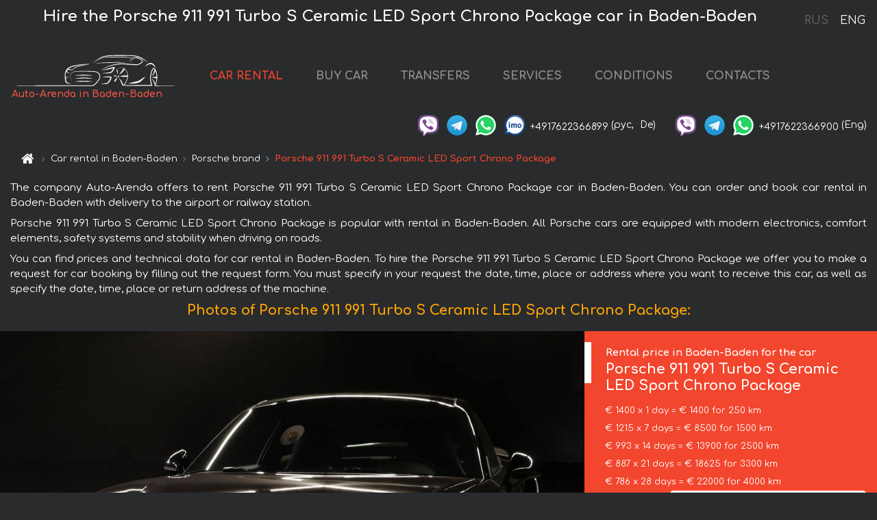

--- FILE ---
content_type: text/html; charset=utf-8
request_url: https://autoarenda.de/en/baden-baden/porsche--911-991-turbo-s-ceramic-led-sport-chrono-package
body_size: 8175
content:
<!DOCTYPE html> <html lang="en"><head><meta charset="UTF-8"><meta name="viewport" content="width=device-width,initial-scale=1,minimum-scale=1,shrink-to-fit=no"> <link rel="alternate" hreflang="x-default" href="https://autoarenda.de/en/baden-baden/porsche--911-991-turbo-s-ceramic-led-sport-chrono-package" /><link rel="alternate" hreflang="en" href="https://autoarenda.de/en/baden-baden/porsche--911-991-turbo-s-ceramic-led-sport-chrono-package" /><link rel="alternate" hreflang="de" href="https://autoarenda.de/en/baden-baden/porsche--911-991-turbo-s-ceramic-led-sport-chrono-package" /><link rel="alternate" hreflang="fr" href="https://autoarenda.de/en/baden-baden/porsche--911-991-turbo-s-ceramic-led-sport-chrono-package" /><link rel="alternate" hreflang="es" href="https://autoarenda.de/en/baden-baden/porsche--911-991-turbo-s-ceramic-led-sport-chrono-package" /><link rel="alternate" hreflang="en-it" href="https://autoarenda.de/en/baden-baden/porsche--911-991-turbo-s-ceramic-led-sport-chrono-package" /><link rel="alternate" hreflang="cs" href="https://autoarenda.de/en/baden-baden/porsche--911-991-turbo-s-ceramic-led-sport-chrono-package" /><link rel="alternate" hreflang="nl" href="https://autoarenda.de/en/baden-baden/porsche--911-991-turbo-s-ceramic-led-sport-chrono-package" /><link rel="alternate" hreflang="pt" href="https://autoarenda.de/en/baden-baden/porsche--911-991-turbo-s-ceramic-led-sport-chrono-package" /><link rel="alternate" hreflang="lb" href="https://autoarenda.de/en/baden-baden/porsche--911-991-turbo-s-ceramic-led-sport-chrono-package" /><link rel="alternate" hreflang="tr" href="https://autoarenda.de/en/baden-baden/porsche--911-991-turbo-s-ceramic-led-sport-chrono-package" /><link rel="alternate" hreflang="ar" href="https://autoarenda.de/en/baden-baden/porsche--911-991-turbo-s-ceramic-led-sport-chrono-package" /><link rel="alternate" hreflang="da" href="https://autoarenda.de/en/baden-baden/porsche--911-991-turbo-s-ceramic-led-sport-chrono-package" /><link rel="alternate" hreflang="he" href="https://autoarenda.de/en/baden-baden/porsche--911-991-turbo-s-ceramic-led-sport-chrono-package" /><link rel="alternate" hreflang="pl" href="https://autoarenda.de/en/baden-baden/porsche--911-991-turbo-s-ceramic-led-sport-chrono-package" /><link rel="alternate" hreflang="ru" href="https://autoarenda.de/ru/baden-baden/porsche--911-991-turbo-s-ceramic-led-sport-chrono-package" /><link rel="alternate" hreflang="uk" href="https://autoarenda.de/ru/baden-baden/porsche--911-991-turbo-s-ceramic-led-sport-chrono-package" /><link rel="alternate" hreflang="be" href="https://autoarenda.de/ru/baden-baden/porsche--911-991-turbo-s-ceramic-led-sport-chrono-package" /><link rel="alternate" hreflang="kk" href="https://autoarenda.de/ru/baden-baden/porsche--911-991-turbo-s-ceramic-led-sport-chrono-package" /><link rel="alternate" hreflang="uz" href="https://autoarenda.de/ru/baden-baden/porsche--911-991-turbo-s-ceramic-led-sport-chrono-package" /><link rel="alternate" hreflang="ce" href="https://autoarenda.de/ru/baden-baden/porsche--911-991-turbo-s-ceramic-led-sport-chrono-package" /><link rel="alternate" hreflang="am" href="https://autoarenda.de/ru/baden-baden/porsche--911-991-turbo-s-ceramic-led-sport-chrono-package" /><link rel="alternate" hreflang="az" href="https://autoarenda.de/ru/baden-baden/porsche--911-991-turbo-s-ceramic-led-sport-chrono-package" /><link rel="alternate" hreflang="lt" href="https://autoarenda.de/ru/baden-baden/porsche--911-991-turbo-s-ceramic-led-sport-chrono-package" /><link rel="alternate" hreflang="lv" href="https://autoarenda.de/ru/baden-baden/porsche--911-991-turbo-s-ceramic-led-sport-chrono-package" /><link rel="alternate" hreflang="et" href="https://autoarenda.de/ru/baden-baden/porsche--911-991-turbo-s-ceramic-led-sport-chrono-package" /><link rel="alternate" hreflang="ka" href="https://autoarenda.de/ru/baden-baden/porsche--911-991-turbo-s-ceramic-led-sport-chrono-package" /> <link rel="canonical" href="https://autoarenda.de/en/baden-baden/porsche--911-991-turbo-s-ceramic-led-sport-chrono-package" /> <title>Rent the Porsche 911 991 Turbo S Ceramic LED Sport Chrono Package car in Baden-Baden</title><meta name="description" content="Rent Porsche 911 991 Turbo S Ceramic LED Sport Chrono Package in Baden-Baden"/><meta name="keywords" content="rent Porsche 911 991 Turbo S Ceramic LED Sport Chrono Package, price for renting a car in Baden-Baden, car rental, car deposit, rental, reservation, price, features, business class, comfortable car"/> <link rel="apple-touch-icon" sizes="180x180" href="/apple-touch-icon.png"><link rel="icon" type="image/png" sizes="32x32" href="/favicon-32x32.png"><link rel="icon" type="image/png" sizes="16x16" href="/favicon-16x16.png"><link rel="manifest" href="/site.webmanifest"><link rel="mask-icon" href="/safari-pinned-tab.svg" color="#5bbad5"><meta name="msapplication-TileColor" content="#da532c"><meta name="theme-color" content="#ffffff"><link rel="shortcut icon" type="image/x-icon" href="/favicon-32x32.png"/> <link href="https://fonts.googleapis.com/css2?family=Comfortaa:wght@400;700&display=swap" rel="stylesheet"><link href="/fonts/fontello/css/fontello.css" rel="stylesheet"> <link href="https://maxcdn.bootstrapcdn.com/font-awesome/4.7.0/css/font-awesome.min.css" rel="stylesheet" integrity="sha384-wvfXpqpZZVQGK6TAh5PVlGOfQNHSoD2xbE+QkPxCAFlNEevoEH3Sl0sibVcOQVnN" crossOrigin="anonymous"> <link rel="stylesheet" href="https://stackpath.bootstrapcdn.com/bootstrap/4.3.1/css/bootstrap.min.css" integrity="sha384-ggOyR0iXCbMQv3Xipma34MD+dH/1fQ784/j6cY/iJTQUOhcWr7x9JvoRxT2MZw1T" crossorigin="anonymous"> <link  href="https://cdnjs.cloudflare.com/ajax/libs/fotorama/4.6.4/fotorama.css" rel="stylesheet"> <link href="https://cdnjs.cloudflare.com/ajax/libs/gijgo/1.9.13/combined/css/gijgo.min.css" rel="stylesheet" type="text/css" /> <script src="https://code.jquery.com/jquery-3.3.1.min.js" integrity="sha256-FgpCb/KJQlLNfOu91ta32o/NMZxltwRo8QtmkMRdAu8=" crossOrigin="anonymous"></script> <script src="https://cdnjs.cloudflare.com/ajax/libs/fotorama/4.6.4/fotorama.js"></script> <link rel="stylesheet" href="/libs/intl-tel-input/css/intlTelInput.css"/> <script src="/libs/intl-tel-input/js/intlTelInput.min.js"></script> <script>let carId="porsche--911-991-turbo-s-ceramic-led-sport-chrono-package",exclusiveOffer=false,carToken="1ttavvsm8n",carImagesId=['70b2046cd98fee4ee50d5117a3807e6d','8c822d398a7e35734cef3d57b4317a27','2e7efd479fd4cc9e4cdb9cdaa981eb9a','45b15a693ca5f0e5985ad3940f77cedb','54a8fb0066fa17ee27e01bf1a368255a','141a86c57485c12235034a49c59c615a','e67074ff1224bc484ee7b6c6d96f7c32','f19e1866d8bab00181e539a56408093f','355e042a074036ad8898f55e97cb8fb3','e2e1881f06a0b557c8c924c2a56b246a','e8d366194745b5f95d52437ec597fb9e',]</script><meta property="og:title" content="Rent the Porsche 911 991 Turbo S Ceramic LED Sport Chrono Package car in Baden-Baden"/><meta property="og:type" content="website"/><meta property="og:url" content="https://autoarenda.de/en/baden-baden/porsche--911-991-turbo-s-ceramic-led-sport-chrono-package"/>  <meta property="og:image" content="https://autoarenda.de/img/cars-img/porsche--911-991-turbo-s-ceramic-led-sport-chrono-package/porsche--911-991-turbo-s-ceramic-led-sport-chrono-package--70b2046cd98fee4ee50d5117a3807e6d--640x480.jpg"/><meta property="og:image:secure_url" content="https://autoarenda.de/img/cars-img/porsche--911-991-turbo-s-ceramic-led-sport-chrono-package/porsche--911-991-turbo-s-ceramic-led-sport-chrono-package--70b2046cd98fee4ee50d5117a3807e6d--640x480.jpg"/><meta property="og:image:alt" content="Hire the Porsche 911 991 Turbo S Ceramic LED Sport Chrono Package car in Baden-Baden"/><meta property="og:description" content="Rent Porsche 911 991 Turbo S Ceramic LED Sport Chrono Package in Baden-Baden"/> <meta property="og:locale" content="en_GB" /><meta property="og:locale:alternate" content="en_US" /><meta property="og:locale:alternate" content="de_BE" /><meta property="og:locale:alternate" content="de_DE" /><meta property="og:locale:alternate" content="de_LI" /><meta property="og:locale:alternate" content="de_LU" /><meta property="og:locale:alternate" content="de_CH" /><meta property="og:locale:alternate" content="de_AT" /><meta property="og:locale:alternate" content="fr_BE" /><meta property="og:locale:alternate" content="fr_FR" /><meta property="og:locale:alternate" content="fr_LU" /><meta property="og:locale:alternate" content="fr_MC" /><meta property="og:locale:alternate" content="fr_CH" /><meta property="og:locale:alternate" content="es_ES" /><meta property="og:locale:alternate" content="it_IT" /><meta property="og:locale:alternate" content="it_CH" /><meta property="og:locale:alternate" content="cs_CZ" /><meta property="og:locale:alternate" content="nl_BE" /><meta property="og:locale:alternate" content="nl_NL" /><meta property="og:locale:alternate" content="pt_PT" /><meta property="og:locale:alternate" content="tr_TR" /><meta property="og:locale:alternate" content="ar_AE" /><meta property="og:locale:alternate" content="ar_IQ" /><meta property="og:locale:alternate" content="ar_SA" /><meta property="og:locale:alternate" content="ar_QA" /><meta property="og:locale:alternate" content="ar_EG" /><meta property="og:locale:alternate" content="da_DK" /><meta property="og:locale:alternate" content="he_IL" /><meta property="og:locale:alternate" content="pl_PL" /> <meta property="og:site_name" content="Luxury vehicles and VIP cars rental in Europe. Airports transfers and cities transfers in Europe."/>  <!-- Global Site Tag (gtag.js) - Google Analytics -->
<script async src="https://www.googletagmanager.com/gtag/js?id=UA-106057562-14"></script>
<script>window.dataLayer = window.dataLayer || []; function gtag(){dataLayer.push(arguments);} gtag('js', new Date()); gtag('config', 'UA-106057562-14');</script>   <script>const lng="en",pathToImg="/img/cars-img",minRentalDays=1</script><script defer="defer" src="/js/vendors.bc9e51.bundle.js"></script><script defer="defer" src="/js/carDetails.bc9e51.bundle.js"></script><link href="/css/carDetails.bc9e51.css" rel="stylesheet"></head><body>  <!-- Yandex.Metrika counter --> <script> (function(m,e,t,r,i,k,a){m[i]=m[i]||function(){(m[i].a=m[i].a||[]).push(arguments)}; m[i].l=1*new Date();k=e.createElement(t),a=e.getElementsByTagName(t)[0],k.async=1,k.src=r,a.parentNode.insertBefore(k,a)}) (window, document, "script", "https://cdn.jsdelivr.net/npm/yandex-metrica-watch/tag.js", "ym"); ym(45994932, "init", { clickmap:true, trackLinks:true, accurateTrackBounce:true }); </script> <noscript><div><img src="https://mc.yandex.ru/watch/45994932" style="position:absolute; left:-9999px;" alt="" /></div></noscript> <!-- /Yandex.Metrika counter -->   <!-- Rating Mail.ru counter -->
<script>
  var _tmr = window._tmr || (window._tmr = []);
  _tmr.push({id: "2929156", type: "pageView", start: (new Date()).getTime()});
  (function (d, w, id) {
    if (d.getElementById(id)) return;
    var ts = d.createElement("script"); ts.async = true; ts.id = id;
    ts.src = "https://top-fwz1.mail.ru/js/code.js";
    var f = function () {var s = d.getElementsByTagName("script")[0]; s.parentNode.insertBefore(ts, s);};
    if (w.opera == "[object Opera]") { d.addEventListener("DOMContentLoaded", f, false); } else { f(); }
  })(document, window, "topmailru-code");
</script><noscript><div>
  <img src="https://top-fwz1.mail.ru/counter?id=2929131;js=na" style="border:0;position:absolute;left:-9999px;" alt="Top.Mail.Ru" />
</div></noscript>
<!-- //Rating Mail.ru counter -->   <div class="menu-flags"><a class="" href="/ru/baden-baden/porsche--911-991-turbo-s-ceramic-led-sport-chrono-package" title="Auto-Arenda Company, Russian version of the site">RUS </a><a class="active" href="/en/baden-baden/porsche--911-991-turbo-s-ceramic-led-sport-chrono-package" title="Auto-Arenda Company, English version of the site">ENG</a></div>  <h1>Hire the Porsche 911 991 Turbo S Ceramic LED Sport Chrono Package car in Baden-Baden</h1> <header class="page-header"><nav class="navbar navbar-expand-lg navbar-dark"><a class="navbar-brand mb-0 logo-link" href="/en"><img src="/img/logo/auto-arenda-logo.png" class="d-inline-block align-top rounded logo" alt="Auto-Arenda logo"><h2>Auto-Arenda in Baden-Baden</h2></a><button class="navbar-toggler navbar-toggler-right" type="button" data-toggle="collapse" data-target="#navbarMenu" aria-controls="navbarMenu" aria-expanded="false" aria-label="Toggle navigation"><span class="navbar-toggler-icon"></span></button> <div class="collapse navbar-collapse" id="navbarMenu"><ul class="navbar-nav"><li class="nav-item active"><a class="nav-link" href="/en/baden-baden">CAR RENTAL</a></li><li class="nav-item">  <a class="nav-link" href="/en/buy-car">BUY CAR</a>  </li><li class="nav-item"><a class="nav-link" href="/en/transfer">TRANSFERS</a></li><li class="nav-item"><a class="nav-link" href="/en/services">SERVICES</a></li><li class="nav-item"><a class="nav-link" href="/en/terms-and-conditions">CONDITIONS</a></li><li class="nav-item"><a class="nav-link" href="/en/contacts">CONTACTS</a></li></ul></div> </nav> <address class="top-address"><div class="social-line"><a target="_blank" class="viber-link" href="viber://chat?number=+4917622366899" title="Viber"><span class="social-logos viber"></span></a> <a target="_blank" href="https://t.me/RentVIPLuxurySportCar" title="Telegram"><span class="social-logos telegram"></span></a> <a target="_blank" href="https://wa.me/4917622366899" title="WhatsApp"><span class="social-logos whats-app"></span></a> <span class="social-logos imo"></span> <span class="social-number">+4917622366899</span><span class="social-name"> (рус, </span><span class="social-name"> De)</span></div><div class="social-line"><a target="_blank" class="viber-link" href="viber://chat?number=+4917622366900" title="Viber"><span class="social-logos viber"></span></a> <a target="_blank" href="https://t.me/auto_arenda_eu" title="Telegram"><span class="social-logos telegram not-action"></span></a> <a target="_blank" href="https://wa.me/4917622366900" title="WhatsApp"><span class="social-logos whats-app"></span></a> <span class="social-number">+4917622366900</span><span class="social-name"> (Eng)</span></div></address>   <div class="breadcrumb-container"><ol class="breadcrumb" itemscope itemtype="https://schema.org/BreadcrumbList"><li class="breadcrumb-item"><a href="/en"><span class="icon-home"></span> <span></span></a></li><li class="breadcrumb-item" itemprop="itemListElement" itemscope itemtype="https://schema.org/ListItem"><span></span> <a href="/en/baden-baden" itemprop="item"><span itemprop="name">Car rental in Baden-Baden</span></a><meta itemprop="position" content="1"/></li><li class="breadcrumb-item" itemprop="itemListElement" itemscope itemtype="https://schema.org/ListItem"><span></span> <a href="/en/baden-baden/porsche" itemprop="item"><span itemprop="name">Porsche brand</span></a><meta itemprop="position" content="2"/></li><li class="breadcrumb-item active" itemprop="itemListElement" itemscope itemtype="https://schema.org/ListItem" aria-current="page"><span></span> <span itemprop="name">Porsche 911 991 Turbo S Ceramic LED Sport Chrono Package</span><meta itemprop="position" content="3"/></li></ol></div>  </header> <main class="container-fluid" itemscope itemtype="https://schema.org/Product"><div class="articles-paragraphs"><header itemprop="description">  <p class="ap">The company Auto-Arenda offers to rent Porsche 911 991 Turbo S Ceramic LED Sport Chrono Package car in Baden-Baden. You can order and book car rental in Baden-Baden with delivery to the airport or railway station.</p><p class="ap">Porsche 911 991 Turbo S Ceramic LED Sport Chrono Package is popular with rental in Baden-Baden. All Porsche cars are equipped with modern electronics, comfort elements, safety systems and stability when driving on roads.</p><p class="ap">You can find prices and technical data for car rental in Baden-Baden. To hire the Porsche 911 991 Turbo S Ceramic LED Sport Chrono Package we offer you to make a request for car booking by filling out the request form. You must specify in your request the date, time, place or address where you want to receive this car, as well as specify the date, time, place or return address of the machine.</p> </header></div><div class="row"><h2 class="article-title gallery-title">Photos of Porsche 911 991 Turbo S Ceramic LED Sport Chrono Package:</h2>   <div itemprop="image" itemscope itemtype="https://schema.org/ImageObject"><meta itemprop="url" content="https://autoarenda.de/img/cars-img/porsche--911-991-turbo-s-ceramic-led-sport-chrono-package/porsche--911-991-turbo-s-ceramic-led-sport-chrono-package--70b2046cd98fee4ee50d5117a3807e6d--1280x960.jpg"/><meta itemprop="alternateName" content="Rent-a-car Porsche 911 991 Turbo S Ceramic LED Sport Chrono Package in Baden-Baden, photo 1"/></div>  <div itemprop="image" itemscope itemtype="https://schema.org/ImageObject"><meta itemprop="url" content="https://autoarenda.de/img/cars-img/porsche--911-991-turbo-s-ceramic-led-sport-chrono-package/porsche--911-991-turbo-s-ceramic-led-sport-chrono-package--8c822d398a7e35734cef3d57b4317a27--1280x960.jpg"/><meta itemprop="alternateName" content="Rent-a-car Porsche 911 991 Turbo S Ceramic LED Sport Chrono Package in Baden-Baden, photo 2"/></div>  <div itemprop="image" itemscope itemtype="https://schema.org/ImageObject"><meta itemprop="url" content="https://autoarenda.de/img/cars-img/porsche--911-991-turbo-s-ceramic-led-sport-chrono-package/porsche--911-991-turbo-s-ceramic-led-sport-chrono-package--2e7efd479fd4cc9e4cdb9cdaa981eb9a--1280x960.jpg"/><meta itemprop="alternateName" content="Rent-a-car Porsche 911 991 Turbo S Ceramic LED Sport Chrono Package in Baden-Baden, photo 3"/></div>  <div itemprop="image" itemscope itemtype="https://schema.org/ImageObject"><meta itemprop="url" content="https://autoarenda.de/img/cars-img/porsche--911-991-turbo-s-ceramic-led-sport-chrono-package/porsche--911-991-turbo-s-ceramic-led-sport-chrono-package--45b15a693ca5f0e5985ad3940f77cedb--1280x960.jpg"/><meta itemprop="alternateName" content="Rent-a-car Porsche 911 991 Turbo S Ceramic LED Sport Chrono Package in Baden-Baden, photo 4"/></div>  <div itemprop="image" itemscope itemtype="https://schema.org/ImageObject"><meta itemprop="url" content="https://autoarenda.de/img/cars-img/porsche--911-991-turbo-s-ceramic-led-sport-chrono-package/porsche--911-991-turbo-s-ceramic-led-sport-chrono-package--54a8fb0066fa17ee27e01bf1a368255a--1280x960.jpg"/><meta itemprop="alternateName" content="Rent-a-car Porsche 911 991 Turbo S Ceramic LED Sport Chrono Package in Baden-Baden, photo 5"/></div>  <div itemprop="image" itemscope itemtype="https://schema.org/ImageObject"><meta itemprop="url" content="https://autoarenda.de/img/cars-img/porsche--911-991-turbo-s-ceramic-led-sport-chrono-package/porsche--911-991-turbo-s-ceramic-led-sport-chrono-package--141a86c57485c12235034a49c59c615a--1280x960.jpg"/><meta itemprop="alternateName" content="Rent-a-car Porsche 911 991 Turbo S Ceramic LED Sport Chrono Package in Baden-Baden, photo 6"/></div>  <div itemprop="image" itemscope itemtype="https://schema.org/ImageObject"><meta itemprop="url" content="https://autoarenda.de/img/cars-img/porsche--911-991-turbo-s-ceramic-led-sport-chrono-package/porsche--911-991-turbo-s-ceramic-led-sport-chrono-package--e67074ff1224bc484ee7b6c6d96f7c32--1280x960.jpg"/><meta itemprop="alternateName" content="Rent-a-car Porsche 911 991 Turbo S Ceramic LED Sport Chrono Package in Baden-Baden, photo 7"/></div>  <div itemprop="image" itemscope itemtype="https://schema.org/ImageObject"><meta itemprop="url" content="https://autoarenda.de/img/cars-img/porsche--911-991-turbo-s-ceramic-led-sport-chrono-package/porsche--911-991-turbo-s-ceramic-led-sport-chrono-package--f19e1866d8bab00181e539a56408093f--1280x960.jpg"/><meta itemprop="alternateName" content="Rent-a-car Porsche 911 991 Turbo S Ceramic LED Sport Chrono Package in Baden-Baden, photo 8"/></div>  <div itemprop="image" itemscope itemtype="https://schema.org/ImageObject"><meta itemprop="url" content="https://autoarenda.de/img/cars-img/porsche--911-991-turbo-s-ceramic-led-sport-chrono-package/porsche--911-991-turbo-s-ceramic-led-sport-chrono-package--355e042a074036ad8898f55e97cb8fb3--1280x960.jpg"/><meta itemprop="alternateName" content="Rent-a-car Porsche 911 991 Turbo S Ceramic LED Sport Chrono Package in Baden-Baden, photo 9"/></div>  <div itemprop="image" itemscope itemtype="https://schema.org/ImageObject"><meta itemprop="url" content="https://autoarenda.de/img/cars-img/porsche--911-991-turbo-s-ceramic-led-sport-chrono-package/porsche--911-991-turbo-s-ceramic-led-sport-chrono-package--e2e1881f06a0b557c8c924c2a56b246a--1280x960.jpg"/><meta itemprop="alternateName" content="Rent-a-car Porsche 911 991 Turbo S Ceramic LED Sport Chrono Package in Baden-Baden, photo 10"/></div>  <div itemprop="image" itemscope itemtype="https://schema.org/ImageObject"><meta itemprop="url" content="https://autoarenda.de/img/cars-img/porsche--911-991-turbo-s-ceramic-led-sport-chrono-package/porsche--911-991-turbo-s-ceramic-led-sport-chrono-package--e8d366194745b5f95d52437ec597fb9e--1280x960.jpg"/><meta itemprop="alternateName" content="Rent-a-car Porsche 911 991 Turbo S Ceramic LED Sport Chrono Package in Baden-Baden, photo 11"/></div>  <div class="com-lg-9 col-xl-8 no-gutters fotorama-container" id="info"><div id="fotorama" class="fotorama" data-width="1280" data-ratio="4/3" data-nav="thumbs" data-thumbheight="96" data-thumbwidth="128" data-auto="true">  </div></div><div class="com-lg-3 col-xl-4 no-gutters details-container"><div class="container-fluid car-info"><div class="row">    <div class="car-price marker"><h3>Rental price in Baden-Baden for the car <span class="car-name"><span itemprop="brand" itemtype="https://schema.org/Brand" itemscope><span itemprop="name">Porsche</span></span><span itemprop="model"> 911 991 Turbo S Ceramic LED Sport Chrono Package</span></span></h3><div itemprop="offers" itemscope itemtype="https://schema.org/Offer">    <div class="season-normal">  <meta itemprop="availability" content="https://schema.org/InStock"/><meta itemprop="priceValidUntil" content="2030-01-01"/><ul class="car-details ">   <li>  <span>€ 1400 x 1 day = € 1400 for 250 km </span></li>    <li>  <span>€ 1215 x 7 days = € 8500 for 1500 km </span></li>    <li>  <span>€ 993 x 14 days = € 13900 for 2500 km </span></li>    <li>  <span>€ 887 x 21 days = € 18625 for 3300 km </span></li>    <li>  <meta itemprop="priceCurrency" content="EUR"><meta itemprop="price" content="22000">  <span>€ 786 x 28 days = € 22000 for 4000 km </span></li>   </ul></div>   <div class="calculate-price-button-wrapper"><a itemprop="url" class="calculate-price-button btn btn-light" href="#calculator">Calculating the cost of car <span class="icon-right-open"></span></a></div>  </div>  <hr/><ul class="car-details">  <li>€ 5 / km – Price for exceeding the mileage limit</li>    <li>€ 15000 – Pledge / Liability / Franchise. Deposit will block on the main driver’s credit card OR accept cash.</li>  </ul>  </div>   <div class="car-characteristics marker">    <h3>Technical specification <span class="car-name" itemprop="name">Porsche 911 991 Turbo S Ceramic LED Sport Chrono Package</span></h3>   <ul class="car-details">    <li>Transmission – Automatic</li>     <li>Seats – 2</li>     <li>GPS – included</li>     <li>Power of Engine – 560 hp</li>     <li>Engine capacity – 3800 cc</li>   </ul>   <hr/>   <ul class="car-details">    <li>Minimum driver age – 25 years old</li>   </ul>  </div></div></div></div></div><div class="row car-request"><section class="container">   <script>const templateH = "h",
        templateM = "min",
        templateD = "day(s)",
        templateKm = "km",
        carPrice = {
            "pricePackages": { "Standard": {
                    "price": [0,1400,2800,4200,5600,7000,8400,8500,9714,10929,12143,13357,13900,13900,13900,14893,15886,16879,17871,18625,18625,18625,19512,20399,21286,22000,22000,22000,22000],
                    "km": [0,250,500,750,1000,1250,1500,1500,1714,1929,2143,2357,2500,2500,2500,2679,2857,3036,3214,3300,3300,3300,3457,3614,3771,3929,4000,4000,4000],
                    "extraKm": "5"
                },    }
        }</script><h2 class="text-center" id="calculator">Calculating the cost of  the Porsche 911 991 Turbo S Ceramic LED Sport Chrono Package</h2><form id="carCalcRequestForm" method="post" autocomplete="off"><fieldset><div class="form-group row"><div class="col-12">&nbsp;</div></div><div class="form-group row"><div class="col-12 text-center"><strong>Start of lease (getting the car) or transfer</strong></div></div><div class="form-group row"><label for="dateStart" class="col-3 col-form-label text-right text-nowrap">Date</label><div class="col-auto"><input id="dateStart" name="dateStart" class="form-control" type="text" maxlength="100" aria-describedby="name" readonly="readonly" autocomplete="off"></div></div><div class="input-group row time-select"><label for="timeStart" class="col-3 col-form-label text-right text-nowrap">Time</label><div class="col-6 input-group time-field"><div class="input-group-append icon-for-field-wrapper"><div class="icon-for-field"><i class="gj-icon clock clock-icon"></i></div></div><select id="timeStart" name="timeStart"></select></div></div><div class="form-group row"><div class="col-12">&nbsp;</div></div><div class="form-group row"><div class="col-12 text-center"><strong>Finish of lease (returning of the car) or transfer</strong></div></div><div class="form-group row"><label for="dateEnd" class="col-3 col-form-label text-right text-nowrap">Date</label><div class="col-auto"><input id="dateEnd" name="dateEnd" class="form-control" type="text" aria-describedby="name" readonly="readonly" autocomplete="off"></div></div><div class="input-group row time-select"><label for="timeEnd" class="col-3 col-form-label text-right text-nowrap">Time</label><div class="col-6 input-group time-field"><div class="input-group-append icon-for-field-wrapper"><div class="icon-for-field"><i class="gj-icon clock clock-icon"></i></div></div><select id="timeEnd" name="timeEnd"></select></div></div><div class="form-group row"><div class="col-12">&nbsp;</div></div><div class="alert alert-danger hide" role="alert" id="alertNoDateTime">The date and time of the return of the car can not be earlier than the date and time of receipt of the car.</div><div class="alert alert-danger hide" role="alert" id="calcDaysLimit">The cost of renting a car is limited to a maximum of 28 days. If you are interested in renting for more than 28 days, you can make a request to us by email.</div><div class="alert alert-danger hide" role="alert" id="calcDaysMinLimit">days - minimum rental period for this car</div><div class=""><div class="alert alert-info" id="calcDuration"><h4 class="alert-heading">Info:</h4><p></p><p id="calcDurationDescribe">Based on the data you entered, calculated duration of rental car is <span class="font-weight-bold" id="durH"></span><span class="font-weight-bold" id="durM"></span>, that at a daily rent corresponds <span class="font-weight-bold"><span class="font-weight-bold" id="durD"></span> days</span>.</p></div></div><div class=""><div id="calcPackages" class="hide"><div class="hide" id="carPackageStandard"><br/><h5 class="alert-heading font-weight-bold"> Package &#34;Standard&#34; <span class="badge badge-warning">€ <span class="price-per-day"></span> per day</span></h5><div class="alert package-alert" id="alertStandard"><p><span class="font-weight-bold car-package-price"></span> - cost for <span class="font-weight-bold car-package-days"></span> rent. </p><hr class="top-border-color"><p><span class="font-weight-bold car-package-km"></span> mileage included in the cost. </p><p><span class="font-weight-bold car-package-extra-km"></span> - price for 1 km of additional mileage. </p><p><span class="font-weight-bold">€ 15000</span> - Pledge/Liability/Franchise/Deposit </p><button class="btn btn-primary btn-package" id="butStandard">SELECT</button></div></div><div class="hide" id="carPackageEconomical"><br/><h5 class="alert-heading font-weight-bold"> Package &#34;Economical&#34; <span class="badge badge-warning">€ <span class="price-per-day"></span> per day</span></h5><div class="alert package-alert" id="alertEconomical"><p><span class="font-weight-bold car-package-price"></span> - cost for <span class="font-weight-bold car-package-days"></span> rent. </p><hr class="top-border-color"><p><span class="font-weight-bold car-package-km"></span> mileage included in the cost. </p><p><span class="font-weight-bold car-package-extra-km"></span> - price for 1 km of additional mileage. </p><p><span class="font-weight-bold">€ 15000</span> - Pledge/Liability/Franchise/Deposit </p><button class="btn btn-primary btn-package" id="butEconomical">SELECT</button></div></div><div class="hide" id="carPackageMinimal"><br/><h5 class="alert-heading font-weight-bold"> Package &#34;Minimal&#34; <span class="badge badge-warning">€ <span class="price-per-day"></span> per day</span></h5><div class="alert package-alert" id="alertMinimal"><p><span class="font-weight-bold car-package-price"></span> - cost for <span class="font-weight-bold car-package-days"></span> rent. </p><hr class="top-border-color"><p><span class="font-weight-bold car-package-km"></span> mileage included in the cost. </p><p><span class="font-weight-bold car-package-extra-km"></span> - price for 1 km of additional mileage. </p><p><span class="font-weight-bold">€ 15000</span> - Pledge/Liability/Franchise/Deposit </p><button class="btn btn-primary btn-package" id="butMinimal">SELECT</button></div></div><div id="depositInfo" class="alert alert-info" role="alert"><strong>Deposit</strong> will block on the main driver’s credit card OR accept cash.</div><div id="welcomeToForm" class="alert alert-info" role="alert">If you want to make a request for the availability of this car for the dates you entered - fill the form below, please.</div></div></div><div class="form-group row"><div class="col-12"><hr class="border-top-1"></div></div><div class="form-group row"><div class="col-12 text-center"><strong>Contact details</strong></div></div><div class=""><div class="form-group row hide" id="selectPackages"><label for="selPackage" class="col-auto col-form-label text-right text-nowrap">Select Price Package for car:</label><div class="col-auto"><select class="custom-select сol-100" id="selPackage"></select></div></div></div><div class="form-group row bottom-margin-02"><div class="col text-center">Pick-Up Location (City, ZIP or airport, hotel)</div></div><div class="form-group row"><label for="cityStart" class="col-3 col-form-label text-right text-nowrap"></label><div class="col-auto"><input id="cityStart" name="cityStart" class="form-control" type="text" maxlength="100" aria-describedby="name" autocomplete="off"></div></div><div class="form-group row bottom-margin-02"><div class="col text-center">Drop-off Location (City, hotel, airport, etc.)</div></div><div class="form-group row"><label for="cityEnd" class="col-3 col-form-label text-right text-nowrap"></label><div class="col-auto"><input id="cityEnd" name="cityEnd" class="form-control" type="text" maxlength="100" aria-describedby="name" autocomplete="off"></div></div><hr><div class="form-group row"><label for="name" class="col-3 col-form-label text-right text-nowrap">Name</label><div class="col-auto"><input id="name" name="name" class="form-control" type="text" maxlength="100" aria-describedby="name" autocomplete="off"></div></div><div class="form-group row"><label for="email" class="col-3 col-form-label text-right text-nowrap">E-mail</label><div class="col-auto"><input id="email" name="email" class="form-control" type="text" maxlength="100" aria-describedby="email" autocomplete="off"></div></div><div class="input-group"><div class="checkbox"><label><input type="checkbox" name="isSubscribe" checked="checked" value="true" autocomplete="off"> notify about information via E-mail</label></div></div><div class="form-group row"><label for="phone" class="col-3 col-form-label text-right text-nowrap">Phone</label><div class="col-auto"><input id="phone" name="phone" class="form-control" type="text" maxlength="100" aria-describedby="phone" autocomplete="off"></div><div class="col small"><div>Please, to write your phone number in a standard form that seems to be recognized internationally.</div><div>The format is as follows:</div><div>+Country_Code Area_Code Local_Number</div><div>For example, <strong>+49 176 22366899</strong></div></div></div><div id="messageDiv" class="form-group"><label for="message" class="col-form-label">Your questions about booking a car or transfer (car with driver)</label><div class="col-auto"><textarea id="message" name="message" class="form-control" rows="5" maxlength="2000" aria-describedby="message"></textarea></div></div>  <div class="alert alert-warning hide" id="calcDeliveryWarning"><p>Calculated prices don&#39;t include delivery of the car, transfer or transportation of cars to another city. Delivery and drop off services are calculated separately on request.</p></div>  <div class="alert alert-danger hide" id="calcNotFillData"><p>Required fields were not filled in the form. Please fill fields above marked in red - the start and end dates of the car rent, and fields in the &#34;Contact details and car request&#34; form.</p></div><div id="carCalcRequestFormButtonDiv" class="text-right form-group has-success"><button id="carCalcRequestFormButton" class="btn btn-primary">SEND</button></div></fieldset></form>    </section></div></main> <footer class="footer-bottom"><div class="footer-copyright"><span class="text-muted copyright">Copyright © 2026 Auto-Arenda</span><a href="/en/cookie-policy" class="policies">Cookie Policy</a><a href="/en/privacy-policy" class="policies">Privacy Policy</a></div></footer> <div class="cookies-and-tracking hide alert alert-light alert-dismissible fixed-bottom text-secondary" role="alert"><button type="button" class="close" data-dismiss="alert" aria-label="Close"><span aria-hidden="true">&times;</span></button> <span class="cookies-message">By continuing to browse or by clicking <strong>"Accept All"</strong>, you agree to <a href="/en/cookie-policy">”Cookie Policy”</a> and agree to storing of first and third-party cookies on your browser to assist in our marketing, to enhance site navigation and analyze site usage. <button class="btn-cookies-and-tracking btn btn-secondary btn-sm">Accept All</button></span></div>      <script src="https://cdnjs.cloudflare.com/ajax/libs/popper.js/1.14.7/umd/popper.min.js" integrity="sha384-UO2eT0CpHqdSJQ6hJty5KVphtPhzWj9WO1clHTMGa3JDZwrnQq4sF86dIHNDz0W1" crossorigin="anonymous"></script> <script src="https://stackpath.bootstrapcdn.com/bootstrap/4.3.1/js/bootstrap.min.js" integrity="sha384-JjSmVgyd0p3pXB1rRibZUAYoIIy6OrQ6VrjIEaFf/nJGzIxFDsf4x0xIM+B07jRM" crossorigin="anonymous"></script> <script>$(document).ready((function(){var a=$("#fotorama").fotorama().data("fotorama"),o="128x96";function t(){var t="1280x960",i=window.innerWidth;if(i>=1200&&i<=1500&&(t="1024x768"),i>1024&&i<1200&&(t="1280x960"),i>640&&i<=1024?t="1024x768":i>400&&i<=640?t="640x480":i<=400&&(t="400x300"),o!=t){var h=[];carImagesId.forEach((function(a){h.push({img:pathToImg+"/"+carId+"/"+carId+"--"+a+"--"+t+".jpg",thumb:pathToImg+"/"+carId+"/"+carId+"--"+a+"--128x96.jpg"})})),a.load(h),o=t}}function i(){var a=$("main").outerWidth();a<640&&a>470?$(".fotorama").fotorama({thumbheight:72,thumbwidth:96}):a<=470?$(".fotorama").fotorama({thumbheight:48,thumbwidth:64}):$(".fotorama").fotorama({thumbheight:96,thumbwidth:128})}t(),i(),$(window).resize((function(){t(),i()}))})),$(document).ready((function(){$("#radioSeasonHigh").click((function(a){$(".season-normal").hide(),$(".season-high").show()})),$("#radioSeasonNormal").click((function(a){$(".season-normal").show(),$(".season-high").hide()}))}))</script></body></html>